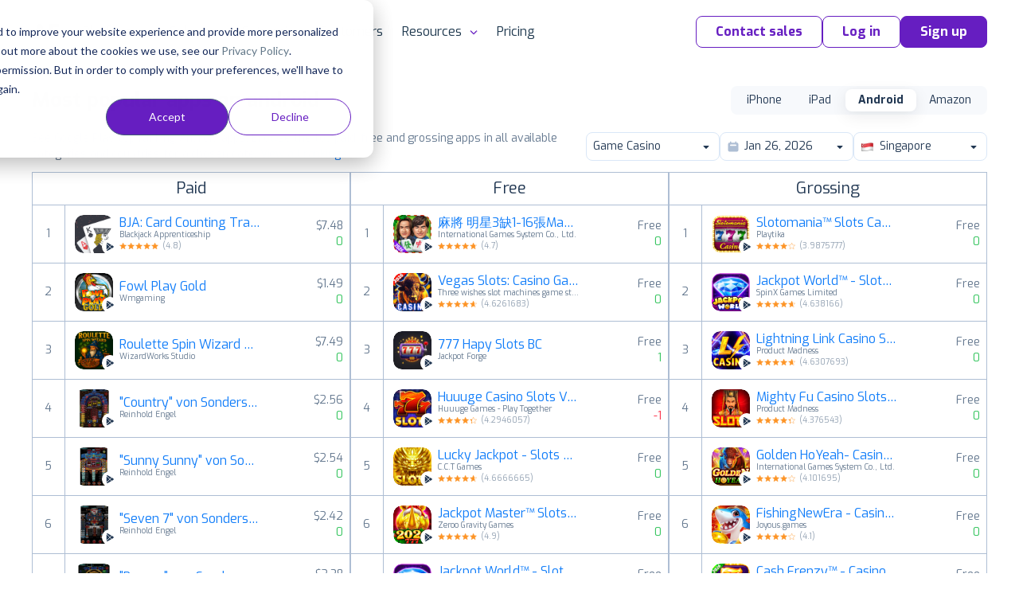

--- FILE ---
content_type: text/javascript
request_url: https://cdn.appfollow.io/assets/packed/3407--3305e217dd664976355e.min.js
body_size: 14338
content:
"use strict";(globalThis.webpackChunkappfollow_site=globalThis.webpackChunkappfollow_site||[]).push([[3407],{"/U7w":(e,t,n)=>{n.d(t,{R:()=>h});var i=n("aFzQ"),s=n("rsoF"),a=n("EQHV"),r=n("FaQ0"),g=n("xKby"),o=n("rEC6"),l=n("Q5kx");const c="Ow==",m="Og==",d="last_visited_collections_history",u=(e,t)=>{let n=l.A.get(d)||"";n=((e,t)=>e.split(c).filter((e=>{const[n]=e.split(m);return parseInt(n,10)!==t})).join(c))(n,e),n=((e,t,n)=>{const i=`${t}${m}${n}`;return 0===e.length?i:`${e}${c}${i}`})(n,e,t),n=(e=>{const t=e.split(c);return t.length>50?t.slice(t.length-50).join(c):e})(n),l.A.set(d,n)};var S=n("wePz");const h=new class{collections=new Map;sortedCollections=new Set;loadedCollections=new Set;status=s._.Idle;collectionCode="";constructor(){(0,i.l_)(this)}get isLoading(){return this.status===s._.Loading}setCollectionCode(e,t){const n=e??"";this.collectionCode=n,u(t,n)}loadCollections=async()=>{this.status=s._.Loading;try{const e=await(0,S.qw)();return(0,i.h5)((()=>{this.collections=new Map((0,a.j)(e.collections)),this.sortedCollections=new Set(e.sortedCollections),this.status=s._.Success,this.collectionCode=this.collectionCode||e.sortedCollections[0]})),e}catch(e){return(0,g.z)(e)||(this.status=s._.Failure),null}};loadFullCollections=async()=>{this.status=s._.Loading;try{const{collections:e,sortedCollections:t}=await(0,S.Fo)();(0,i.h5)((()=>{this.collections=new Map((0,a.j)(e)),this.sortedCollections=new Set(t),this.status=s._.Success,this.collectionCode=this.collectionCode||t[0]}))}catch(e){if((0,g.z)(e))return;this.status=s._.Failure}};deleteCollection=async e=>{if(this.collections.has(e)){this.loadedCollections.add(e);try{await(0,S.rV)(e),(0,i.h5)((()=>{this.collections.delete(e),this.sortedCollections.delete(e),this.loadedCollections.delete(e),this.collectionCode===e&&(this.collectionCode=Array.from(this.sortedCollections)[0])}))}catch(t){if((0,g.z)(t))return;this.loadedCollections.delete(e)}}};getCollectionByCode=e=>this.collections.get(e);get currentCollection(){return this.collections.has(this.collectionCode)?this.collections.get(this.collectionCode):this.collections.get(this.collectionCodes[0])}get currentCollectionId(){return this.currentCollection?.collectionId}get defaultCountry(){return this.currentCollection?.defaultCountry||r.T1}get defaultLanguage(){return this.currentCollection?.defaultLang||o.Nm}get collectionCountries(){return this.currentCollection?.countries.map((({name:e})=>e))||[]}get collectionLanguages(){return this.currentCollection?.languages.map((({name:e})=>e))||[]}get isWorldwide(){return!this.currentCollection||Boolean(this.currentCollection.countries.some((e=>e.name===r.WG)))}get collectionCodes(){return Array.from(this.sortedCollections)}get collectionByIdMap(){return this.collectionCodes.reduce(((e,t)=>{const n=this.getCollectionByCode(t);return n&&(e[n.collectionId]=n),e}),{})}changeCountApps=(e,t)=>{this.currentCollection&&(this.currentCollection.countApps=this.currentCollection.countApps+t,this.currentCollection.countAppsStore[e]=this.currentCollection.countAppsStore[e]+t)};changeCounter=(e,t)=>{this.currentCollection&&(this.currentCollection[e]=this.currentCollection[e]+t)};hideFirstAppModal=()=>{(0,i.h5)((()=>{this.currentCollection&&(this.currentCollection.isHide1stAppModal=1)})),(0,S.Ab)(this.collectionCode)}}},"2Uq2":(e,t,n)=>{n.d(t,{p:()=>m,B:()=>o});var i=n("nKUr"),s=n("q1tI"),a=n("LMMr"),r=n.n(a),g=n("eBpk"),o=function(e){return e.gray="gray",e.green="green",e.teal="teal",e.blue="blue",e.yellow="yellow",e.red="red",e.white="white",e.unset="unset",e}({});const l={yellow:"var(--color-yellow-2)",green:"var(--color-green-1)",red:"var(--color-red-1)",teal:"var(--color-teal-2)",blue:"var(--color-blue-1)",gray:"var(--color-control-background-secondary-medium)",white:"var(--color-white)",unset:"unset"},c={root:"W8UoLnz",sm:"B5TfIrQ",lg:"uOSnMPd",white:"aqPunh_",clickable:"WFb3YqA"},m=s.memo((function({className:e,text:t,size:n="sm",color:a=o.gray,onClick:m}){const d=(0,s.useMemo)((()=>({backgroundColor:(0,g.X)(o,a)?l[a]:a})),[a]);return(0,i.jsx)("span",{className:r()(c.root,c[n],a===o.white&&c.white,m&&c.clickable,e),onClick:m,tabIndex:m?0:-1,role:m?"button":"textbox",style:d,children:t})}))},"7V+L":(e,t,n)=>{n.d(t,{Y:()=>a});var i=n("q1tI");const s=1e3;function a(e,t=s){const n=(0,i.useRef)(void 0),a=(0,i.useCallback)((()=>{n.current&&clearTimeout(n.current)}),[]);return(0,i.useEffect)((()=>a),[a]),(0,i.useCallback)(((...i)=>{a(),n.current=setTimeout(e,t,...i)}),[e,a,t])}},"82OW":(e,t,n)=>{n.d(t,{xU:()=>w,Ch:()=>b,Iv:()=>S});var i=n("nKUr"),s=n("q1tI"),a=n("72TQ"),r=n("Btm6"),g=n("uEAx"),o=n("YKAF"),l=n("jU39"),c=n("uRAg"),m=n("DeS4"),d=n("FaQ0");const u=(e,t)=>{const n=t?l.i18n.t(m.g.worldwide):l.i18n.t(m.g.allCountries);return e===d.WG?n:"other"===e?l.i18n.t(m.g.other):d.FS[e]},S=(e,t)=>e.map((e=>({value:e,text:u(e,t)})));var h=n("mKcS"),C=n("lxWN"),p=n("yyq3");const v="uZlGggC",b=e=>(0,i.jsxs)(i.Fragment,{children:[e.value===d.WG&&(0,i.jsx)(h.I,{className:v,name:h.i.Globe,size:"sm"}),(0,C.e)(e.value)&&(0,i.jsx)(p.l,{country:e.value}),e.text]});const w=(0,a.v)((0,r.PA)((function({isWorldwide:e=!0,withAddMore:t=!0,countries:n,valueRenderer:a=b,optionsBuilder:r=S,placeholder:m=l.i18n.t(o.e.selectCountry),onEditCollectionSave:d,bottomSlot:u,...h}){const C=(0,s.useMemo)((()=>r(n,e).filter((({text:e})=>e))),[n,e,r]),p=(0,c.Y)("country",t,d);return(0,i.jsx)(g.l,{options:C,valueRender:a,optionRender:a,placeholder:m,lazyLoad:!0,bottomSlot:u||p,...h})})))},CXYz:(e,t,n)=>{n.d(t,{F:()=>o});var i=n("L1c7"),s=n("hVU5"),a=n("lxWN"),r=n("FaQ0"),g=n("JfZq");const o=(e,t,n=[])=>(0,i.s)((0,s.M)(e,[e=>e===r.WG,e=>e===t,e=>n.includes(e),e=>e!==r.WG&&g.n.includes(e),e=>(0,a.e)(e)?r.FS[e]:""],["desc","desc","desc","desc","asc"]))},EpFI:(e,t,n)=>{n.d(t,{G:()=>i,h:()=>s});var i=function(e){return e.OneEmail="one_mail",e.Reviews="reviews",e.WhatsNew="whatsnew",e.Top="top",e.Keywords="keywords",e}({}),s=function(e){return e.Sidebar="sidebar",e.Settings="settings",e.Countries="countries",e.Banner="banner",e.CountryFilter="country filter",e.LanguageFilter="language filter",e}({})},FaQ0:(e,t,n)=>{n.d(t,{FS:()=>i.FS,T1:()=>i.T1,WG:()=>i.WG});var i=n("mi6i")},JfZq:(e,t,n)=>{n.d(t,{n:()=>i});const i=["us","gb","ca","au","fr","de","it","ru","es","br","mx","cn","jp","kr","pt"];((e=[],t=!0)=>{e.reduce(((e,n)=>(e[n]=t,e)),{})})(i)},L1c7:(e,t,n)=>{function i(e){return[...new Set(e)]}n.d(t,{s:()=>i})},PhOt:(e,t,n)=>{n.d(t,{Z:()=>i});n("eUnn");function i(e,t="en",n={}){if(Number.isNaN(e))return"0";const i={...n,minimumFractionDigits:n.minFraction??(n.fraction||0),maximumFractionDigits:n.maxFraction??(n.fraction||0)};return new Intl.NumberFormat(t,i).format(e)}},SKiq:(e,t,n)=>{n.d(t,{o:()=>r});var i=n("q1tI"),s=n("V4z/"),a=n("2ph+");function r(e={}){const{search:t}=(0,s.zy)(),[n]=(0,i.useState)((()=>e));return(0,i.useMemo)((()=>(0,a._)(t,n)),[t,n])}},WiXy:(e,t,n)=>{n.d(t,{Z:()=>a});var i=n("PhOt"),s=n("jU39");function a(e,t={}){const n=s.i18n.language||s.DEFAULT_LOCALE;return(0,i.Z)(e,n,t)}},cEVI:(e,t,n)=>{n.d(t,{FJ:()=>a,II:()=>i,jU:()=>r,xc:()=>s});var i=function(e){return e.iphone="iphone",e.ipad="ipad",e.android="android",e.amazon="amazon",e.windows="windows",e.huawei="huawei",e.samsung="samsung",e.xstore="xstore",e.trustpilot="trustpilot",e.customsource="customsource",e}({}),s=function(e){return e.itunes="itunes",e.googleplay="googleplay",e.macstore="macstore",e.microsoftstore="microsoftstore",e.amazon="amazon",e.huawei="huawei",e.huaweiappgallery="huaweiappgallery",e.samsung="samsung",e.xstore="xstore",e.trustpilot="trustpilot",e.customsource="customsource",e}({}),a=function(e){return e.itunes="as",e.googleplay="gp",e.microsoftstore="ms",e.amazon="am",e.macstore="mc",e.huawei="hw",e.huaweiappgallery="hg",e.samsung="sg",e.xstore="xs",e.trustpilot="tp",e.customsource="cs",e}({}),r=function(e){return e.itunes="app store",e.googleplay="google play",e.microsoftstore="microsoft store",e.amazon="amazon",e.macstore="mac app store",e.huawei="huawei",e.discord="discord",e.samsung="samsung",e.xstore="xstore",e.trustpilot="trustpilot",e.customsource="custom source",e}({})},eBpk:(e,t,n)=>{n.d(t,{X:()=>i});const i=(e,t)=>Object.values(e).includes(t)},"iI+L":(e,t,n)=>{n.d(t,{r:()=>ke});var i,s,a,r=n("nKUr"),g=n("1OmZ"),o=n("xlyF"),l=n("mKcS"),c=n("3G74"),m=n("vpzJ"),d=n("LMMr"),u=n.n(d),S=n("Btm6"),h=n("q1tI"),C=n("GQFV"),p=n("jU39"),v=n("mQO/"),b=n("aFzQ"),w=n("7rLm"),f=n("Q5kx"),y=n("rPw6"),A=n("DeS4");function k(){return k=Object.assign?Object.assign.bind():function(e){for(var t=1;t<arguments.length;t++){var n=arguments[t];for(var i in n)Object.prototype.hasOwnProperty.call(n,i)&&(e[i]=n[i])}return e},k.apply(this,arguments)}const L=(e,t)=>{let{title:n,titleId:r,...g}=e;return h.createElement("svg",k({role:"img",width:24,height:24,viewBox:"0 0 24 24",fill:"none",xmlns:"http://www.w3.org/2000/svg",ref:t,"aria-labelledby":r},g),void 0===n?h.createElement("title",{id:r},"accelerate"):n?h.createElement("title",{id:r},n):null,i||(i=h.createElement("path",{fillRule:"evenodd",clipRule:"evenodd",d:"M7.27191 8.83846L3.47049 9.52057C2.51579 9.69188 1.87832 10.6183 2.04666 11.5899C2.18442 12.3849 2.82154 12.9683 3.57588 13.0554L5.0751 13.2283L6.13353 19.3368C6.2022 19.7331 6.57687 20.0052 6.97821 19.9332C7.37955 19.8612 7.64017 19.4751 7.5715 19.0788L6.61098 13.5353C6.49295 12.8542 7.05664 12.2513 7.73104 12.3374L16.487 13.4556L16.0574 10.9766L16.5434 10.2771C16.8062 9.89885 16.9236 9.42475 16.8389 8.93558C16.7541 8.44641 16.4844 8.04178 16.1104 7.77782L15.4186 7.28965L14.989 4.81068L7.27191 8.83846ZM15.8365 2.05887C16.1708 1.89148 16.5694 2.09731 16.6341 2.47066L17.2611 6.08914C18.0597 6.65268 18.6455 7.52785 18.8276 8.57874C19.0096 9.62962 18.7533 10.6559 18.1923 11.4634L18.8193 15.0819C18.884 15.4552 18.5786 15.7874 18.2082 15.7464L8.83727 14.5498L9.56019 18.7219C9.82327 20.2402 8.82428 21.6886 7.32887 21.9569C5.83346 22.2253 4.40792 21.2119 4.14484 19.6936L3.34842 15.0973C1.72933 14.9105 0.355326 13.6628 0.0579767 11.9467C-0.304025 9.85748 1.06681 7.86521 3.11983 7.49682L6.62133 6.86853L15.8365 2.05887Z",fill:"#637889"})),s||(s=h.createElement("path",{fillRule:"evenodd",clipRule:"evenodd",d:"M18.7709 5.62802C19.0156 5.3074 19.4693 5.24934 19.7844 5.49835C21.3924 6.76917 21.8564 9.30707 20.7611 11.1119C20.5515 11.4573 20.1064 11.5644 19.767 11.3511C19.4276 11.1378 19.3224 10.6849 19.532 10.3395C20.2403 9.17225 19.9221 7.46851 18.8983 6.65941C18.5832 6.41041 18.5262 5.94864 18.7709 5.62802Z",fill:"#637889"})),a||(a=h.createElement("path",{fillRule:"evenodd",clipRule:"evenodd",d:"M19.8222 3.58106C20.0094 3.22294 20.4447 3.0891 20.7945 3.28211C24.2814 5.20646 25.0571 9.66206 22.4604 12.81C22.2045 13.1202 21.7514 13.1582 21.4482 12.895C21.145 12.6317 21.1066 12.1669 21.3625 11.8567C23.3923 9.39602 22.7677 6.04212 20.1164 4.57896C19.7667 4.38595 19.635 3.93917 19.8222 3.58106Z",fill:"#637889"})))},z=(0,h.forwardRef)(L);var j,x,R;function M(){return M=Object.assign?Object.assign.bind():function(e){for(var t=1;t<arguments.length;t++){var n=arguments[t];for(var i in n)Object.prototype.hasOwnProperty.call(n,i)&&(e[i]=n[i])}return e},M.apply(this,arguments)}const E=(e,t)=>{let{title:n,titleId:i,...s}=e;return h.createElement("svg",M({role:"img",width:24,height:24,viewBox:"0 0 24 24",fill:"none",xmlns:"http://www.w3.org/2000/svg",ref:t,"aria-labelledby":i},s),void 0===n?h.createElement("title",{id:i},"accelerate"):n?h.createElement("title",{id:i},n):null,j||(j=h.createElement("path",{fillRule:"evenodd",clipRule:"evenodd",d:"M15.8365 2.05887C16.1708 1.89148 16.5694 2.09731 16.6341 2.47066L17.2611 6.08914C18.0597 6.65268 18.6455 7.52785 18.8276 8.57874C19.0096 9.62962 18.7533 10.6559 18.1923 11.4634L18.8193 15.0819C18.884 15.4552 18.5786 15.7874 18.2082 15.7464L8.83727 14.5498L9.56019 18.7219C9.82327 20.2402 8.82428 21.6886 7.32887 21.9569C5.83346 22.2253 4.40792 21.2119 4.14484 19.6936L3.34842 15.0973C1.72933 14.9105 0.355326 13.6628 0.0579767 11.9467C-0.304025 9.85748 1.06681 7.86521 3.11983 7.49682L6.62133 6.86853L15.8365 2.05887Z",fill:"white"})),x||(x=h.createElement("path",{fillRule:"evenodd",clipRule:"evenodd",d:"M18.7709 5.62802C19.0156 5.3074 19.4693 5.24934 19.7844 5.49835C21.3924 6.76917 21.8564 9.30707 20.7611 11.1119C20.5515 11.4573 20.1064 11.5644 19.767 11.3511C19.4276 11.1378 19.3224 10.6849 19.532 10.3395C20.2403 9.17225 19.9221 7.46851 18.8983 6.65941C18.5832 6.41041 18.5262 5.94864 18.7709 5.62802Z",fill:"white"})),R||(R=h.createElement("path",{fillRule:"evenodd",clipRule:"evenodd",d:"M19.8222 3.58106C20.0094 3.22294 20.4447 3.0891 20.7945 3.28211C24.2814 5.20646 25.0571 9.66206 22.4604 12.81C22.2045 13.1202 21.7514 13.1582 21.4482 12.895C21.145 12.6317 21.1066 12.1669 21.3625 11.8567C23.3923 9.39602 22.7677 6.04212 20.1164 4.57896C19.7667 4.38595 19.635 3.93917 19.8222 3.58106Z",fill:"white"})))},H=(0,h.forwardRef)(E);var O,V;function F(){return F=Object.assign?Object.assign.bind():function(e){for(var t=1;t<arguments.length;t++){var n=arguments[t];for(var i in n)Object.prototype.hasOwnProperty.call(n,i)&&(e[i]=n[i])}return e},F.apply(this,arguments)}const I=(e,t)=>{let{title:n,titleId:i,...s}=e;return h.createElement("svg",F({role:"img",width:24,height:24,viewBox:"0 0 24 24",fill:"none",xmlns:"http://www.w3.org/2000/svg",ref:t,"aria-labelledby":i},s),void 0===n?h.createElement("title",{id:i},"engage"):n?h.createElement("title",{id:i},n):null,O||(O=h.createElement("path",{d:"M6 16C6 17 7 18 8 18H18L22 22V8C22 7 21 6 20 6H16V8H20V17.17L19.41 16.59L18.83 16H8V12H6V16Z",fill:"currentColor"})),V||(V=h.createElement("path",{d:"M15 13C16 13 17 12 17 11V4C17 3 16.05 2 15 2H4C3 2 2 2.5 2 4V17L6 13H15ZM4.59 11.59L4 12.17V4H15V11H5.17L4.59 11.59Z",fill:"currentColor"})))},P=(0,h.forwardRef)(I);var B;function N(){return N=Object.assign?Object.assign.bind():function(e){for(var t=1;t<arguments.length;t++){var n=arguments[t];for(var i in n)Object.prototype.hasOwnProperty.call(n,i)&&(e[i]=n[i])}return e},N.apply(this,arguments)}const K=(e,t)=>{let{title:n,titleId:i,...s}=e;return h.createElement("svg",N({role:"img",width:24,height:24,viewBox:"0 0 24 24",fill:"none",xmlns:"http://www.w3.org/2000/svg",ref:t,"aria-labelledby":i},s),void 0===n?h.createElement("title",{id:i},"engage"):n?h.createElement("title",{id:i},n):null,B||(B=h.createElement("path",{d:"M20 6H19V13C19 14 18 15 17 15H6V16C6 17.1 6.9 18 8 18H18L22 22V8C22 6.9 21.1 6 20 6ZM17 11V4C17 2.9 16.1 2 15 2H4C2.9 2 2 2.9 2 4V17L6 13H15C16.1 13 17 12.1 17 11Z",fill:"currentColor"})))},T=(0,h.forwardRef)(K);var G;function q(){return q=Object.assign?Object.assign.bind():function(e){for(var t=1;t<arguments.length;t++){var n=arguments[t];for(var i in n)Object.prototype.hasOwnProperty.call(n,i)&&(e[i]=n[i])}return e},q.apply(this,arguments)}const U=(e,t)=>{let{title:n,titleId:i,...s}=e;return h.createElement("svg",q({role:"img",width:24,height:24,viewBox:"0 0 24 24",fill:"none",xmlns:"http://www.w3.org/2000/svg",ref:t,"aria-labelledby":i},s),void 0===n?h.createElement("title",{id:i},"home"):n?h.createElement("title",{id:i},n):null,G||(G=h.createElement("path",{fillRule:"evenodd",clipRule:"evenodd",d:"M12.3343 3.3012C12.1441 3.13007 11.8555 3.13007 11.6653 3.3012L2.96828 11.1285C2.62767 11.4351 2.84452 12.0002 3.30276 12.0002H4.99978V19.5002C4.99978 19.7763 5.22364 20.0002 5.49978 20.0002H10.6998C10.8655 20.0002 10.9998 19.8659 10.9998 19.7002V14.3002C10.9998 14.1345 11.1341 14.0002 11.2998 14.0002H12.6998C12.8655 14.0002 12.9998 14.1345 12.9998 14.3002V19.7002C12.9998 19.8659 13.1341 20.0002 13.2998 20.0002H18.4998C18.7759 20.0002 18.9998 19.7763 18.9998 19.5002V12.0002H20.6968C21.155 12.0002 21.3719 11.4351 21.0313 11.1285L12.3343 3.3012ZM16.9998 10.1909L11.9998 5.6909L6.99978 10.1909V18.0002H8.99978V12.3002C8.99978 12.1345 9.1341 12.0002 9.29978 12.0002H14.6998C14.8655 12.0002 14.9998 12.1345 14.9998 12.3002V18.0002H16.9998V10.1909Z",fill:"currentColor"})))},Z=(0,h.forwardRef)(U);var D;function W(){return W=Object.assign?Object.assign.bind():function(e){for(var t=1;t<arguments.length;t++){var n=arguments[t];for(var i in n)Object.prototype.hasOwnProperty.call(n,i)&&(e[i]=n[i])}return e},W.apply(this,arguments)}const J=(e,t)=>{let{title:n,titleId:i,...s}=e;return h.createElement("svg",W({role:"img",width:24,height:24,viewBox:"0 0 24 24",fill:"none",xmlns:"http://www.w3.org/2000/svg",ref:t,"aria-labelledby":i},s),void 0===n?h.createElement("title",{id:i},"home"):n?h.createElement("title",{id:i},n):null,D||(D=h.createElement("path",{d:"M9.7 20C9.86568 20 10 19.8657 10 19.7V14.3C10 14.1343 10.1343 14 10.3 14H13.7C13.8657 14 14 14.1343 14 14.3V19.7C14 19.8657 14.1343 20 14.3 20H18.5C18.7761 20 19 19.7761 19 19.5V12H20.697C21.1553 12 21.3721 11.4349 21.0315 11.1284L12.3345 3.30103C12.1443 3.1299 11.8557 3.1299 11.6655 3.30103L2.9685 11.1284C2.62789 11.4349 2.84474 12 3.30298 12H5V19.5C5 19.7761 5.22386 20 5.5 20H9.7Z",fill:"currentColor"})))},_=(0,h.forwardRef)(J);var X,Q,Y;function $(){return $=Object.assign?Object.assign.bind():function(e){for(var t=1;t<arguments.length;t++){var n=arguments[t];for(var i in n)Object.prototype.hasOwnProperty.call(n,i)&&(e[i]=n[i])}return e},$.apply(this,arguments)}const ee=(e,t)=>{let{title:n,titleId:i,...s}=e;return h.createElement("svg",$({role:"img",width:24,height:24,viewBox:"0 0 24 24",fill:"none",xmlns:"http://www.w3.org/2000/svg",ref:t,"aria-labelledby":i},s),void 0===n?h.createElement("title",{id:i},"integrations"):n?h.createElement("title",{id:i},n):null,X||(X=h.createElement("path",{fillRule:"evenodd",clipRule:"evenodd",d:"M12.4 4H11.6C9.88684 4 8.72225 4.00156 7.82208 4.0751C6.94524 4.14674 6.49684 4.27659 6.18404 4.43597C5.43139 4.81947 4.81947 5.43139 4.43597 6.18404C4.27659 6.49684 4.14674 6.94524 4.0751 7.82208C4.00156 8.72225 4 9.88684 4 11.6V12.4C4 14.1132 4.00156 15.2777 4.0751 16.1779C4.14674 17.0548 4.27659 17.5032 4.43597 17.816C4.81947 18.5686 5.43139 19.1805 6.18404 19.564C6.49684 19.7234 6.94524 19.8533 7.82208 19.9249C8.72225 19.9984 9.88684 20 11.6 20H12.4C14.1132 20 15.2777 19.9984 16.1779 19.9249C17.0548 19.8533 17.5032 19.7234 17.816 19.564C18.5686 19.1805 19.1805 18.5686 19.564 17.816C19.7234 17.5032 19.8533 17.0548 19.9249 16.1779C19.9984 15.2777 20 14.1132 20 12.4V11.6C20 9.88684 19.9984 8.72225 19.9249 7.82208C19.8533 6.94524 19.7234 6.49684 19.564 6.18404C19.1805 5.43139 18.5686 4.81947 17.816 4.43597C17.5032 4.27659 17.0548 4.14674 16.1779 4.0751C15.2777 4.00156 14.1132 4 12.4 4ZM2.65396 5.27606C2 6.55953 2 8.23969 2 11.6V12.4C2 15.7603 2 17.4405 2.65396 18.7239C3.2292 19.8529 4.14708 20.7708 5.27606 21.346C6.55953 22 8.23969 22 11.6 22H12.4C15.7603 22 17.4405 22 18.7239 21.346C19.8529 20.7708 20.7708 19.8529 21.346 18.7239C22 17.4405 22 15.7603 22 12.4V11.6C22 8.23969 22 6.55953 21.346 5.27606C20.7708 4.14708 19.8529 3.2292 18.7239 2.65396C17.4405 2 15.7603 2 12.4 2H11.6C8.23969 2 6.55953 2 5.27606 2.65396C4.14708 3.2292 3.2292 4.14708 2.65396 5.27606Z",fill:"currentColor"})),Q||(Q=h.createElement("path",{fillRule:"evenodd",clipRule:"evenodd",d:"M17.3036 8.27831C17.5551 8.17773 17.5551 7.8218 17.3036 7.72122L13.4114 6.16433C13.2144 6.08551 13 6.23063 13 6.44287V6.99976H9C7.34315 6.99976 6 8.34291 6 9.99976V11.9998C6 12.552 6.44772 12.9998 7 12.9998C7.55228 12.9998 8 12.552 8 11.9998V9.99976C8 9.44748 8.44772 8.99976 9 8.99976H13V9.55665C13 9.76889 13.2144 9.91402 13.4114 9.8352L17.3036 8.27831Z",fill:"currentColor"})),Y||(Y=h.createElement("path",{fillRule:"evenodd",clipRule:"evenodd",d:"M16 14C16 14.5523 15.5523 15 15 15H11V14.4431C11 14.2309 10.7857 14.0857 10.5886 14.1646L6.6964 15.7215C6.44495 15.822 6.44495 16.178 6.6964 16.2785L10.5886 17.8354C10.7857 17.9143 11 17.7691 11 17.5569V17H15C16.6569 17 18 15.6569 18 14V12C18 11.4477 17.5523 11 17 11C16.4478 11 16 11.4477 16 12V14Z",fill:"currentColor"})))},te=(0,h.forwardRef)(ee);var ne;function ie(){return ie=Object.assign?Object.assign.bind():function(e){for(var t=1;t<arguments.length;t++){var n=arguments[t];for(var i in n)Object.prototype.hasOwnProperty.call(n,i)&&(e[i]=n[i])}return e},ie.apply(this,arguments)}const se=(e,t)=>{let{title:n,titleId:i,...s}=e;return h.createElement("svg",ie({role:"img",width:24,height:24,viewBox:"0 0 24 24",fill:"none",xmlns:"http://www.w3.org/2000/svg",ref:t,"aria-labelledby":i},s),void 0===n?h.createElement("title",{id:i},"integrations"):n?h.createElement("title",{id:i},n):null,ne||(ne=h.createElement("path",{fillRule:"evenodd",clipRule:"evenodd",d:"M2.65396 5.27606C2 6.55953 2 8.23969 2 11.6V12.4C2 15.7603 2 17.4405 2.65396 18.7239C3.2292 19.8529 4.14708 20.7708 5.27606 21.346C6.55953 22 8.23969 22 11.6 22H12.4C15.7603 22 17.4405 22 18.7239 21.346C19.8529 20.7708 20.7708 19.8529 21.346 18.7239C22 17.4405 22 15.7603 22 12.4V11.6C22 8.23969 22 6.55953 21.346 5.27606C20.7708 4.14708 19.8529 3.2292 18.7239 2.65396C17.4405 2 15.7603 2 12.4 2H11.6C8.23969 2 6.55953 2 5.27606 2.65396C4.14708 3.2292 3.2292 4.14708 2.65396 5.27606ZM17.3036 8.27831C17.5551 8.17773 17.5551 7.8218 17.3036 7.72122L13.4114 6.16433C13.2144 6.08551 13 6.23063 13 6.44287V6.99976H9C7.34315 6.99976 6 8.34291 6 9.99976V11.9998C6 12.552 6.44772 12.9998 7 12.9998C7.55228 12.9998 8 12.552 8 11.9998V9.99976C8 9.44748 8.44772 8.99976 9 8.99976H13V9.55665C13 9.76889 13.2144 9.91402 13.4114 9.8352L17.3036 8.27831ZM16 14C16 14.5523 15.5523 15 15 15H11V14.4431C11 14.2309 10.7857 14.0857 10.5886 14.1646L6.69639 15.7215C6.44495 15.822 6.44495 16.178 6.6964 16.2785L10.5886 17.8354C10.7857 17.9143 11 17.7691 11 17.5569V17H15C16.6569 17 18 15.6569 18 14V12C18 11.4477 17.5523 11 17 11C16.4478 11 16 11.4477 16 12V14Z",fill:"currentColor"})))},ae=(0,h.forwardRef)(se);var re=n("AN+G");const ge=[{id:w.dO.ManageReviews,name:p.i18n.t(y.v.manageReviews),list:[w.A8.ReplyToReviews,w.A8.Automation,w.A8.ReplyKit]},{id:w.dO.MonitorDashboards,name:p.i18n.t(y.v.monitorDashboards),list:[w.A8.RatingAnalysis,w.A8.ReviewsAnalysis,w.A8.TagsAnalysis,w.A8.AgentPerformance,w.A8.AutomationPerformance]},{id:w.dO.Insights,name:p.i18n.t(y.v.getInsights),list:[w.A8.ExecReport,w.A8.CompareFeedback,w.A8.SemanticAnalysis,w.A8.PhraseAnalysis,w.A8.Topics]}],oe=[{id:w.dO.AsoKeywords,name:p.i18n.t(y.v.asoKeywords),list:[w.A8.OrganicDashboard,w.A8.KeywordTracking,w.A8.AsoTools,w.A8.ChannelAnalytics,w.A8.DownloadsByKeywords]},{id:w.dO.AppDiscovery,name:p.i18n.t(y.v.appDiscovery),list:[w.A8.CategoryRanking,w.A8.AppUpdateTimeline,w.A8.FeaturedTimeline,w.A8.CompareDiscovery]},{id:w.dO.StoreAnalytics,name:p.i18n.t(y.v.storeAnalytics),list:[w.A8.TopChartRankings,w.A8.AppStoreFeatured,w.A8.ConversionBenchmark]}],le=[{id:w.dO.Billing,name:p.i18n.t(y.v.billing),list:[w.A8.Subscription,w.A8.Invoices,w.A8.BillingSettings],allowedRoles:[re.i.admin]},{id:w.dO.Settings,name:p.i18n.t(A.g.settings),list:[w.A8.AccountSettings,w.A8.SuggestFeature,w.A8.ChangePassword,w.A8.Sso,w.A8.Notification,w.A8.Compliance,w.A8.DeactivateAccount]}],ce=[w.dO.ManageReviews,w.dO.MonitorDashboards,w.dO.Insights,w.dO.AsoKeywords,w.dO.AppDiscovery,w.dO.StoreAnalytics,w.dO.Settings,w.dO.Billing],me="sidebar_active_tab_v2",de={id:w.KP.Integration,type:"tab",icon:te,iconActive:ae,name:p.i18n.t(y.v.integrations),defaultUrl:v.Ls.sourceConnects.url,description:p.i18n.t({message:"Set up Store integrations, Email reports and other alerts here"})},ue=[{id:w.A8.HomeHub,type:"page",icon:Z,iconActive:_,name:p.i18n.t(y.v.homeHub),defaultUrl:v.Ls.homeHub.url},{id:w.KP.Reviews,type:"tab",icon:P,iconActive:T,name:p.i18n.t(A.g.reviews),defaultUrl:v.Ls.replyToReviews.url,description:p.i18n.t({message:"Discover actionable insights from user feedback and enhance customer engagement by responding to the reviews."})},{id:w.KP.Aso,type:"tab",icon:z,iconActive:H,name:p.i18n.t(A.g.aso),defaultUrl:v.Ls.keywordTracking.url,description:p.i18n.t({message:"Get insights into app discovery and traffic performance across the markets and competition"})},de];w.KP.Reviews,w.KP.Aso,w.KP.Account,w.KP.Integration,v.Ls[w.A8.SourceConnects],v.Ls[w.A8.Integrations],v.Ls[w.A8.AlertsReports],v.Ls[w.A8.EmailReports],v.Ls[w.A8.ApiDashboard],ue.reduce(((e,t)=>("page"===t.type&&e.push(t.id),e)),[]);const Se=new class{activePage=w.A8.Apps;activeTab=w.KP.Reviews;activeCategoryList=new Set;isInit=!1;constructor(){(0,b.l_)(this),(0,b.h5)((()=>{this.activeCategoryList=new Set(ce);const e=f.A.get(me,w.KP.Reviews);Object.values(w.KP).includes(e)&&this.setActiveTab(e)}))}init(e,t){(0,b.h5)((()=>{Object.values(w.KP).includes(e)&&this.setActiveTab(e),this.activeCategoryList=new Set(t),this.isInit=!0}))}setActivePage(e){(0,b.h5)((()=>{this.activePage=e}))}setActiveTab(e){(0,b.h5)((()=>{f.A.set(me,e),this.activeTab=e}))}setActiveCategory(e,t){(0,b.h5)((()=>{t?this.activeCategoryList.add(e):this.activeCategoryList.delete(e),f.A.set("sidebar_active_category_list_v3",Array.from(this.activeCategoryList))}))}},he="jT9QgoW",Ce="sM2G6Sl",pe="uexVf7I",ve="y0VPAlL",be="SibYdr1",we="XyXQuXT",fe="nB7AZ1E",ye="pFXCXzS",Ae="IjpW3J9",ke=(0,S.PA)((({label:e,title:t,isLight:n,className:i,children:s,childrenClassName:a,onClickBack:d})=>{const{activePage:S}=Se,b=(0,C.U)("(max-width: 1023px)"),w=(0,h.useMemo)((()=>t||v.Ls[S].name),[t,S]),{description:f,articleUrl:y}=v.Ls[S];return(0,r.jsxs)("header",{className:u()(he,i),"data-testid":"page-header","data-test-pageid":S,children:[(0,r.jsxs)("div",{className:Ce,children:[d&&(0,r.jsx)(o.$n,{icon:o.ib.ArrowLeft,iconSize:"lg",size:"sm",className:pe,onClick:d}),(0,r.jsxs)(c.$,{gap:"xxs",className:ve,children:[(0,r.jsx)("h1",{className:u()(be,n&&we),"data-page-title":w,children:w}),e,(f||y)&&(0,r.jsx)(m.m_,{message:(0,r.jsxs)(r.Fragment,{children:[f," ",y&&(0,r.jsx)(g.F,{to:y,children:p.i18n.t({message:"Read<nbsp/>more"},{nbsp:()=>(0,r.jsx)(r.Fragment,{children:" "})})})]}),position:b?"bottom-center":"middle-right",trigger:b?"click":"hover",className:fe,classNameContent:ye,leaveDelay:500,children:(0,r.jsx)(l.I,{name:o.ib.InfoCircle,size:"md",className:Ae})})]})]}),!!s&&(0,r.jsx)("div",{className:a,children:s})]})}))},lxWN:(e,t,n)=>{n.d(t,{e:()=>s});var i=n("oNCA");const s=e=>e in i.FS},mi6i:(e,t,n)=>{n.d(t,{FS:()=>g,T1:()=>r,WG:()=>a.WG});var i=n("jU39"),s=n("Juy3"),a=n("oNCA");const r="us",g=((0,s.YK)({unknown:{message:"Unknown region"}}),{ad:i.i18n.tString({message:"Andorra"}),af:i.i18n.tString({message:"Afghanistan"}),al:i.i18n.tString({message:"Albania"}),dz:i.i18n.tString({message:"Algeria"}),ao:i.i18n.tString({message:"Angola"}),ai:i.i18n.tString({message:"Anguilla"}),ag:i.i18n.tString({message:"Antigua and Barbuda"}),ar:i.i18n.tString({message:"Argentina"}),am:i.i18n.tString({message:"Armenia"}),au:i.i18n.tString({message:"Australia"}),at:i.i18n.tString({message:"Austria"}),az:i.i18n.tString({message:"Azerbaijan"}),bs:i.i18n.tString({message:"Bahamas"}),bd:i.i18n.tString({message:"Bangladesh"}),bh:i.i18n.tString({message:"Bahrain"}),bb:i.i18n.tString({message:"Barbados"}),by:i.i18n.tString({message:"Belarus"}),be:i.i18n.tString({message:"Belgium"}),bz:i.i18n.tString({message:"Belize"}),bj:i.i18n.tString({message:"Benin"}),bm:i.i18n.tString({message:"Bermuda"}),bt:i.i18n.tString({message:"Bhutan"}),bo:i.i18n.tString({message:"Bolivia"}),ba:i.i18n.tString({message:"Bosnia and Herzegovina"}),bw:i.i18n.tString({message:"Botswana"}),br:i.i18n.tString({message:"Brazil"}),vg:i.i18n.tString({message:"British Virgin Islands"}),bn:i.i18n.tString({message:"Brunei Darussalam"}),bg:i.i18n.tString({message:"Bulgaria"}),bf:i.i18n.tString({message:"Burkina Faso"}),kh:i.i18n.tString({message:"Cambodia"}),cm:i.i18n.tString({message:"Cameroon"}),ca:i.i18n.tString({message:"Canada"}),cv:i.i18n.tString({message:"Cape Verde"}),ky:i.i18n.tString({message:"Cayman Islands"}),td:i.i18n.tString({message:"Chad"}),cl:i.i18n.tString({message:"Chile"}),cn:i.i18n.tString({message:"China"}),co:i.i18n.tString({message:"Colombia"}),cg:i.i18n.tString({message:"Congo"}),cu:i.i18n.tString({message:"Cuba"}),cd:i.i18n.tString({message:"Congo, Democratic Republic of the"}),cr:i.i18n.tString({message:"Costa Rica"}),ci:i.i18n.tString({message:"Cote d'Ivoire"}),hr:i.i18n.tString({message:"Croatia"}),cy:i.i18n.tString({message:"Cyprus"}),cz:i.i18n.tString({message:"Czech Republic"}),dk:i.i18n.tString({message:"Denmark"}),dm:i.i18n.tString({message:"Dominica"}),do:i.i18n.tString({message:"Dominican Republic"}),ec:i.i18n.tString({message:"Ecuador"}),eg:i.i18n.tString({message:"Egypt"}),zm:i.i18n.tString({message:"Zambia"}),sv:i.i18n.tString({message:"El Salvador"}),ee:i.i18n.tString({message:"Estonia"}),et:i.i18n.tString({message:"Ethiopia"}),fj:i.i18n.tString({message:"Fiji"}),fi:i.i18n.tString({message:"Finland"}),fr:i.i18n.tString({message:"France"}),ga:i.i18n.tString({message:"Gabon"}),gm:i.i18n.tString({message:"Gambia"}),ge:i.i18n.tString({message:"Georgia"}),de:i.i18n.tString({message:"Germany"}),gh:i.i18n.tString({message:"Ghana"}),gi:i.i18n.tString({message:"Gibraltar"}),gr:i.i18n.tString({message:"Greece"}),gd:i.i18n.tString({message:"Grenada"}),gt:i.i18n.tString({message:"Guatemala"}),gw:i.i18n.tString({message:"Guinea-Bissau"}),gy:i.i18n.tString({message:"Guyana"}),hn:i.i18n.tString({message:"Honduras"}),hk:i.i18n.tString({message:"Hong Kong"}),ht:i.i18n.tString({message:"Haiti"}),hu:i.i18n.tString({message:"Hungary"}),is:i.i18n.tString({message:"Iceland"}),in:i.i18n.tString({message:"India"}),id:i.i18n.tString({message:"Indonesia"}),ir:i.i18n.tString({message:"Iran"}),ie:i.i18n.tString({message:"Ireland"}),il:i.i18n.tString({message:"Israel"}),it:i.i18n.tString({message:"Italy"}),jm:i.i18n.tString({message:"Jamaica"}),jp:i.i18n.tString({message:"Japan"}),jo:i.i18n.tString({message:"Jordan"}),iq:i.i18n.tString({message:"Iraq"}),kz:i.i18n.tString({message:"Kazakhstan"}),ke:i.i18n.tString({message:"Kenya"}),kr:i.i18n.tString({message:"Korea"}),kw:i.i18n.tString({message:"Kuwait"}),kg:i.i18n.tString({message:"Kyrgyz Republic"}),la:i.i18n.tString({message:"Lao People's Democratic Republic"}),lv:i.i18n.tString({message:"Latvia"}),lb:i.i18n.tString({message:"Lebanon"}),lr:i.i18n.tString({message:"Liberia"}),lt:i.i18n.tString({message:"Lithuania"}),lu:i.i18n.tString({message:"Luxembourg"}),ly:i.i18n.tString({message:"Libya"}),ma:i.i18n.tString({message:"Morocco"}),mo:i.i18n.tString({message:"Macao"}),mk:i.i18n.tString({message:"Macedonia"}),mg:i.i18n.tString({message:"Madagascar"}),mw:i.i18n.tString({message:"Malawi"}),my:i.i18n.tString({message:"Malaysia"}),ml:i.i18n.tString({message:"Mali"}),mv:i.i18n.tString({message:"Maldives"}),mt:i.i18n.tString({message:"Malta"}),mr:i.i18n.tString({message:"Mauritania"}),mu:i.i18n.tString({message:"Mauritius"}),mx:i.i18n.tString({message:"Mexico"}),fm:i.i18n.tString({message:"Micronesia"}),md:i.i18n.tString({message:"Moldova"}),mn:i.i18n.tString({message:"Mongolia"}),me:i.i18n.tString({message:"Montenegro"}),rw:i.i18n.tString({message:"Rwanda"}),ms:i.i18n.tString({message:"Montserrat"}),mm:i.i18n.tString({message:"Myanmar"}),mz:i.i18n.tString({message:"Mozambique"}),na:i.i18n.tString({message:"Namibia"}),nr:i.i18n.tString({message:"Nauru"}),np:i.i18n.tString({message:"Nepal"}),nl:i.i18n.tString({message:"Netherlands"}),nz:i.i18n.tString({message:"New Zealand"}),ni:i.i18n.tString({message:"Nicaragua"}),ne:i.i18n.tString({message:"Niger"}),ng:i.i18n.tString({message:"Nigeria"}),no:i.i18n.tString({message:"Norway"}),om:i.i18n.tString({message:"Oman"}),pk:i.i18n.tString({message:"Pakistan"}),pw:i.i18n.tString({message:"Palau"}),pa:i.i18n.tString({message:"Panama"}),pg:i.i18n.tString({message:"Papua New Guinea"}),py:i.i18n.tString({message:"Paraguay"}),pe:i.i18n.tString({message:"Peru"}),ph:i.i18n.tString({message:"Philippines"}),pl:i.i18n.tString({message:"Poland"}),pt:i.i18n.tString({message:"Portugal"}),ps:i.i18n.tString({message:"Palestine"}),qa:i.i18n.tString({message:"Qatar"}),ro:i.i18n.tString({message:"Romania"}),ru:i.i18n.tString({message:"Russia"}),xk:i.i18n.tString({message:"Kosovo"}),kn:i.i18n.tString({message:"Saint Kitts and Nevis"}),lc:i.i18n.tString({message:"Saint Lucia"}),vc:i.i18n.tString({message:"Saint Vincent and the Grenadines"}),st:i.i18n.tString({message:"Sao Tome and Principe"}),sa:i.i18n.tString({message:"Saudi Arabia"}),sn:i.i18n.tString({message:"Senegal"}),sy:i.i18n.tString({message:"Syrian Arab Republic"}),rs:i.i18n.tString({message:"Serbia"}),sc:i.i18n.tString({message:"Seychelles"}),sl:i.i18n.tString({message:"Sierra Leone"}),sg:i.i18n.tString({message:"Singapore"}),sk:i.i18n.tString({message:"Slovakia (Slovak Republic)"}),si:i.i18n.tString({message:"Slovenia"}),sb:i.i18n.tString({message:"Solomon Islands"}),sd:i.i18n.tString({message:"Sudan"}),za:i.i18n.tString({message:"South Africa"}),es:i.i18n.tString({message:"Spain"}),lk:i.i18n.tString({message:"Sri Lanka"}),sr:i.i18n.tString({message:"Suriname"}),sz:i.i18n.tString({message:"Swaziland"}),se:i.i18n.tString({message:"Sweden"}),ch:i.i18n.tString({message:"Switzerland"}),to:i.i18n.tString({message:"Tonga"}),tw:i.i18n.tString({message:"Taiwan"}),tj:i.i18n.tString({message:"Tajikistan"}),tz:i.i18n.tString({message:"Tanzania"}),th:i.i18n.tString({message:"Thailand"}),tt:i.i18n.tString({message:"Trinidad and Tobago"}),tn:i.i18n.tString({message:"Tunisia"}),tr:i.i18n.tString({message:"Turkey"}),tm:i.i18n.tString({message:"Turkmenistan"}),tc:i.i18n.tString({message:"Turks and Caicos Islands"}),ug:i.i18n.tString({message:"Uganda"}),ua:i.i18n.tString({message:"Ukraine"}),ae:i.i18n.tString({message:"United Arab Emirates"}),gb:i.i18n.tString({message:"United Kingdom"}),us:i.i18n.tString({message:"United States"}),uy:i.i18n.tString({message:"Uruguay"}),uz:i.i18n.tString({message:"Uzbekistan"}),ve:i.i18n.tString({message:"Venezuela"}),vn:i.i18n.tString({message:"Vietnam"}),vu:i.i18n.tString({message:"Vanuatu"}),ye:i.i18n.tString({message:"Yemen"}),zw:i.i18n.tString({message:"Zimbabwe"}),dj:i.i18n.tString({message:"Djibouti"}),cw:i.i18n.tString({message:"Curacao"})})},rEC6:(e,t,n)=>{n.d(t,{Nm:()=>r,XR:()=>c,Yj:()=>g,tk:()=>l,w4:()=>m});var i=n("h4EH"),s=n("hVU5"),a=n("jU39");const r="en",g={af:a.i18n.tString({message:"Afrikaans"}),am:a.i18n.tString({message:"Amharic"}),ar:a.i18n.tString({message:"Arabic"}),az:a.i18n.tString({message:"Azerbaijani"}),be:a.i18n.tString({message:"Belarusian"}),bg:a.i18n.tString({message:"Bulgarian"}),bn:a.i18n.tString({message:"Bengali"}),bs:a.i18n.tString({message:"Bosnian"}),ca:a.i18n.tString({message:"Catalan"}),cs:a.i18n.tString({message:"Czech"}),da:a.i18n.tString({message:"Danish"}),de:a.i18n.tString({message:"German"}),el:a.i18n.tString({message:"Greek"}),en:a.i18n.tString({message:"English"}),es:a.i18n.tString({message:"Spanish"}),et:a.i18n.tString({message:"Estonian"}),eu:a.i18n.tString({message:"Basque"}),fa:a.i18n.tString({message:"Farsi"}),fi:a.i18n.tString({message:"Finnish"}),fil:a.i18n.tString({message:"Filipino"}),fr:a.i18n.tString({message:"French"}),gl:a.i18n.tString({message:"Galician"}),gsw:a.i18n.tString({message:"Swiss German"}),gu:a.i18n.tString({message:"Gujarati"}),haw:a.i18n.tString({message:"Hawaiian"}),he:a.i18n.tString({message:"Hebrew"}),hi:a.i18n.tString({message:"Hindi"}),hr:a.i18n.tString({message:"Croatian"}),ht:a.i18n.tString({message:"Haitian Creole"}),hu:a.i18n.tString({message:"Hungarian"}),hy:a.i18n.tString({message:"Armenian"}),id:a.i18n.tString({message:"Indonesian"}),is:a.i18n.tString({message:"Icelandic"}),it:a.i18n.tString({message:"Italian"}),iw:a.i18n.tString({message:"Hebrew"}),ja:a.i18n.tString({message:"Japanese"}),ka:a.i18n.tString({message:"Georgian"}),kk:a.i18n.tString({message:"Kazakh"}),km:a.i18n.tString({message:"Central Khmer"}),kn:a.i18n.tString({message:"Kannada"}),ko:a.i18n.tString({message:"Korean"}),ky:a.i18n.tString({message:"Kyrgyz"}),lo:a.i18n.tString({message:"Lao"}),lt:a.i18n.tString({message:"Lithuanian"}),lv:a.i18n.tString({message:"Latvian"}),mk:a.i18n.tString({message:"Macedonian"}),ml:a.i18n.tString({message:"Malayalam"}),mn:a.i18n.tString({message:"Mongolian"}),mr:a.i18n.tString({message:"Marathi"}),ms:a.i18n.tString({message:"Malay"}),my:a.i18n.tString({message:"Burmese"}),ne:a.i18n.tString({message:"Nepali"}),nl:a.i18n.tString({message:"Dutch"}),no:a.i18n.tString({message:"Norwegian"}),or:a.i18n.tString({message:"Oriya"}),pa:a.i18n.tString({message:"Punjabi"}),pl:a.i18n.tString({message:"Polish"}),pt:a.i18n.tString({message:"Portuguese"}),ro:a.i18n.tString({message:"Romanian"}),ru:a.i18n.tString({message:"Russian"}),si:a.i18n.tString({message:"Sinhala"}),sk:a.i18n.tString({message:"Slovak"}),sl:a.i18n.tString({message:"Slovenian"}),sq:a.i18n.tString({message:"Albanian"}),sr:a.i18n.tString({message:"Serbian"}),sv:a.i18n.tString({message:"Swedish"}),sw:a.i18n.tString({message:"Swahili"}),ta:a.i18n.tString({message:"Tamil"}),te:a.i18n.tString({message:"Telugu"}),th:a.i18n.tString({message:"Thai"}),tl:a.i18n.tString({message:"Tagalog"}),tr:a.i18n.tString({message:"Turkish"}),uk:a.i18n.tString({message:"Ukrainian"}),ur:a.i18n.tString({message:"Urdu"}),uz:a.i18n.tString({message:"Uzbek"}),vi:a.i18n.tString({message:"Vietnamese"}),zh:a.i18n.tString({message:"Chinese"}),"zh-cn":a.i18n.tString({message:"Chinese - Simplified (China)"}),"zh-hk":a.i18n.tString({message:"Chinese - Traditional (Hong Kong)"}),"zh-tw":a.i18n.tString({message:"Chinese - Traditional (Taiwan)"}),as:a.i18n.tString({message:"Assamese"}),mg:a.i18n.tString({message:"Malagasy"}),br:a.i18n.tString({message:"Breton"}),cy:a.i18n.tString({message:"Welsh"}),om:a.i18n.tString({message:"Oromo"}),ps:a.i18n.tString({message:"Pashto"}),sa:a.i18n.tString({message:"Sanskrit"}),sd:a.i18n.tString({message:"Sindhi"}),fy:a.i18n.tString({message:"Western Frisian"}),ga:a.i18n.tString({message:"Irish"}),gd:a.i18n.tString({message:"Scottish Gaelic"}),so:a.i18n.tString({message:"Somali"}),ha:a.i18n.tString({message:"Hausa"}),su:a.i18n.tString({message:"Sundanese"}),ug:a.i18n.tString({message:"Uyghur"}),jv:a.i18n.tString({message:"Javanese"}),xh:a.i18n.tString({message:"Xhosa"}),yue:a.i18n.tString({message:"Cantonese"}),zu:a.i18n.tString({message:"Zulu"})},o=["en","fr","de","it","ru","es","pt","zh","ja","ko"],l={af:"za",am:"et",ar:"sa",az:"az",be:"by",bg:"bg",bn:"bd",bs:"ba",ca:"es",cs:"cz",da:"dk",de:"de",el:"gr",en:"us",es:"es",et:"ee",eu:"es",fa:"ir",fi:"fi",fil:"ph",fr:"fr",gl:"es",gsw:"ch",gu:"in",haw:"us",he:"il",hi:"in",hr:"hr",ht:"ht",hu:"hu",hy:"am",id:"id",is:"is",it:"it",iw:"il",ja:"jp",ka:"ge",kk:"kz",km:"kh",kn:"in",ko:"kr",ky:"kg",lo:"la",lt:"lt",lv:"lv",mk:"mk",ml:"in",mn:"mn",mr:"in",ms:"my",my:"mm",ne:"np",nl:"nl",no:"no",or:"in",pa:"pk",pl:"pl",pt:"pt",ro:"ro",ru:"ru",si:"lk",sk:"sk",sl:"si",sq:"al",sr:"rs",sv:"se",sw:"tz",ta:"in",te:"in",th:"th",tl:"ph",tr:"tr",uk:"ua",ur:"pk",uz:"uz",vi:"vn",zh:"cn","zh-cn":"cn","zh-hk":"hk","zh-tw":"tw",as:"in",mg:"mg",br:"fr",cy:"gb",om:"et",ps:"af",sa:"in",sd:"pk",fy:"nl",ga:"ie",gd:"gb",so:"dj",ha:"gh",su:"id",ug:"cn",jv:"id",xh:"za",yue:"hk",zu:"za"},c=(0,i.H)(g).map((e=>({key:e,value:e,flag:l[e],text:g[e]}))),m=e=>e in g;(0,s.M)((0,i.H)(l).filter((e=>!o.includes(e))),"text")},uRAg:(e,t,n)=>{n.d(t,{Y:()=>C});var i=n("nKUr"),s=n("q1tI");const a=(0,n("DBps").A)((()=>Promise.all([n.e(6687),n.e(6460),n.e(2792)]).then(n.bind(n,"X2Gv"))));var r=n("jU39"),g=n("YKAF"),o=n("/JJT");const l="bJSjP_3",c=s.forwardRef((function({children:e,...t},n){return(0,i.jsx)(o.v,{ref:n,className:l,...t,children:e})})),m=s.memo(c);var d=n("EpFI"),u=n("/U7w"),S=n("xgEW");const h={country:r.i18n.t(g.e.addMoreCountries),language:r.i18n.t(g.e.addMoreLanguages)},C=(e,t,n)=>{const{modalManager:r}=(0,S.y)(),{isWorldwide:g,collectionCode:o}=u.R,l=(0,s.useCallback)((()=>{o&&r.show(a,{code:o,source:"country"===e?d.h.CountryFilter:d.h.LanguageFilter,onSave:n})}),[r,n,e,o]);return(0,s.useMemo)((()=>t&&!g&&o?(0,i.jsx)(m,{onClick:l,children:h[e]}):null),[t,e,l,g,o])}},wePz:(e,t,n)=>{n.d(t,{Ab:()=>d,Fo:()=>c,IX:()=>o,qw:()=>l,rV:()=>m});var i=n("mGsv"),s=n("8bTI"),a=n("Rl7q"),r=n("k30p"),g=n("Df0n");async function o(e,t){try{return(await g.q.post(`/workspace/collection/${e}`,t)).data}catch(e){throw(0,i.G)(e)&&(0,r.s)(e)?e.data:e}}const l=(0,a.A)((e=>async()=>(await g.q.get("/workspace/collection",void 0,e)).data)),c=(0,a.A)((e=>async()=>(await g.q.get("/workspace/collection/full",void 0,e)).data)),m=async e=>g.q.destroy(`/workspace/collection/${e}`),d=e=>{s.A.post(`/monolith/apps/${e}/api/user_settings`,{isHide1stAppModal:1})}},yyq3:(e,t,n)=>{n.d(t,{l:()=>m});var i=n("nKUr"),s=n("q1tI"),a=n("LMMr"),r=n.n(a),g=n("lxWN"),o=n("mKcS");const l={flag:"NXDA7p2",flagAll:"psQjKWa",ad:"nZdN0hN",ae:"qrzKJxc",af:"n7gzuMd",ag:"qTHJ4qQ",ai:"zfJEnFQ",al:"L5Lxv8f",am:"gFEw8gu",an:"foZFAb6",ao:"HFVL847",ar:"qeTfdwS",as:"dum23o0",at:"xcIISfy",au:"eHQ0rQx",aw:"glTgdGz",ax:"tebwaQi",az:"aXliFN3",ba:"fifD0kz",bb:"bS1JuGc",bd:"frdtPrw",be:"qp5yI9v",bf:"eSZ_ok2",bg:"nb5Vy0r",bh:"XrC4Hej",bi:"IlggwlN",bj:"RMVynGG",bm:"hJsXPK8",bn:"rmKWGi0",bo:"uFANJnY",br:"ruuJUd2",bs:"XFKzqFP",bt:"HHGMNGD",bv:"fu7UVmq",bw:"rSbgI0j",by:"c9ITs2u",bz:"CLw3PTx",ca:"u2ne9SG",cc:"bzworQM",cd:"yUi_t0c",cf:"Zi87yEm",cg:"VCzce61",ch:"n0qXke5",ci:"ZJWT4ZC",ck:"xAQqKQv",cl:"Ny_cdrf",cm:"GTdwIQ7",cn:"HkZzO5D",co:"hnREi51",cr:"zk3QcR0",cs:"Mp3tm61",cu:"hRoy05D",cv:"dnBsXBS",cx:"xhBy20o",cy:"zAR4DLE",cz:"iavZKnB",de:"QJlvBv2",dj:"FNcUbOn",dk:"r7iDnMl",dm:"sSxHS1c",do:"XxJruqJ",dz:"BTyR8Cz",ec:"V891fw9",ee:"yWzI2Ay",eg:"NPJMUTt",eh:"rjAALef",gb:"tr1ExLs",eng:"lXPNaHK",er:"SStl3HF",es:"JBxkfZi",et:"s6aLdgo",eu:"s9o_16m",fi:"pZIaElD",fj:"jbrdcFF",fk:"JndGcpR",fm:"nCI0MqA",fo:"MfxfHUM",fr:"wfOYDZf",ga:"hauO5Vc",uk:"tSw1atN",gd:"Xk4EfJO",ge:"OWB5CYd",gf:"MiR63Z1",gh:"LtPxDPD",gi:"EgM3Dwl",gl:"glBjJgd",gm:"obFl8BD",gn:"NEbNmZg",gp:"eZpvY9y",gq:"WaRIW9k",gr:"juAdWlW",gs:"WCutngt",gt:"Ux5bc4_",gu:"ke0C3V9",gw:"aHrCufq",gy:"PCv2xNG",hk:"XFUoTeW",hm:"dpdtCzZ",hn:"capFgB_",hr:"Dha6Cc2",ht:"I7M6z0b",hu:"ekenq7f",id:"y_HEOAn",ie:"aEUD7e8",il:"j6SR04g",in:"fHBziaP",io:"cWV3pyf",iq:"f9iSRJT",ir:"iBGKw3p",is:"chzboNQ",it:"VgJHD2U",jm:"qTcGuFj",jo:"eKjXawG",jp:"he0vaOQ",ke:"RSK4WZh",kg:"hEB57tA",kh:"qhbneWz",ki:"eRPrRMm",km:"Hdnkkh9",kn:"dRCVgfr",kp:"jwAudAc",kr:"W7i2Ux7",kw:"F0UWRQC",ky:"aUL5Pbh",kz:"ZcR8uzD",la:"KHl_NlT",lb:"aL8QrPl",lc:"ZAFjnDs",li:"cSWX90R",lk:"LQIX5td",lr:"ap3xgHE",ls:"mFnulgS",lt:"Bh640_w",lu:"UMxFRbr",lv:"McCueNB",ly:"qQVDH2J",ma:"zobIcU1",mc:"zlyBlLT",md:"Yz3xqII",me:"rlZgBxY",mg:"fL_KqFX",mh:"dWYWV5h",mk:"jsvD8eg",ml:"OM45MXU",mm:"JBAKI0y",mn:"ItMSmGR",mo:"tNvbP9G",mp:"fJqh9fA",mq:"wK2cd8x",mr:"gCb6fdk",ms:"Blq00jR",mt:"XPctSoi",mu:"iHS13fA",mv:"q271r0d",mw:"x5pGdAL",mx:"zxrwPQE",my:"hs41ZoW",mz:"Ocl7hp6",na:"luSBtYX",nc:"VP_aV55",ne:"EoK_qGZ",nf:"HVXEKzO",ng:"lKdvoX_",ni:"rlzDUF5",nl:"eTVi03y",no:"scLXL3Y",np:"CqMICr8",nr:"jZz7nNU",nu:"Ml2uvmF",nz:"D0PqfaR",om:"_8u35Tp",pa:"ChHcSmp",pe:"bV0v6yU",pf:"QVbkbQ1",pg:"wb2CNBc",ph:"kKJRVeV",pk:"aeUQjJy",pl:"cDAs02o",pm:"FMoGMYl",pn:"QYlnRL0",pr:"qcSG7hf",ps:"O5LgjPj",pt:"LKgbNFG",pw:"siKz632",py:"FuvPRBM",qa:"ykDBXYF",re:"ioEqL_C",ro:"dN5jest",rs:"gEE7ixp",ru:"Ae23HAp",rw:"xdzkJOi",sa:"uXgWrsi",sb:"vgarJ3Z",sc:"dtD6XCu",sct:"q8V0q24",sd:"lCIgrco",se:"jMC2obh",sg:"yJLZFJ0",sh:"sAVD95c",si:"blHoTjy",sj:"DDO3i4x",sk:"MrERrLg",sl:"PW2lj25",sm:"o7bgpGO",sn:"elcc6rD",so:"J2xxsKv",sr:"GKsfjcP",st:"WUH_w6r",sv:"v5u565C",sy:"zkVUxZl",sz:"Z2LNr0R",tc:"TEPSy2E",td:"mMJyCFz",tf:"h5HaXPO",tg:"x05CtLN",th:"efE3YeW",tj:"fwkW7Rj",tk:"_9qPHZi",tl:"lrkpASq",tm:"HLL89Uh",tn:"HQOfLg1",to:"X7IwcSA",tr:"NOdzJ7K",tt:"fMa5bn7",tv:"UF7JGR5",tw:"nd1IxYK",tz:"OOkkOBS",ua:"FXF2OLn",ug:"WSZJWbC",um:"l4Rt1ie",us:"y3qReP0",uy:"EEy6fkk",uz:"HLnhvnX",va:"tJWqOSO",vc:"hOiTxtu",ve:"TfSUyll",vg:"w83g3dh",vi:"jC12B3G",vn:"jgPsm57",vu:"AlN7Qj9",wls:"tu9qZ8J",wf:"kDEOGCw",ws:"e3lL8lv",ye:"TtKvlkL",yt:"tMNO6Cb",za:"zZAE0d7",zm:"RY9c34K",zw:"EcXh2wP",cw:"iJpYOWv"},c=s.forwardRef((function({country:e,className:t,...n},s){return e&&(0,g.e)(e)?(0,i.jsx)("i",{ref:s,...n,className:r()(l.flag,l[e],t)}):(0,i.jsx)(o.I,{...n,name:o.i.Globe,size:"sm",className:r()(l.flag,l.flagAll,t)})})),m=s.memo(c)}}]);